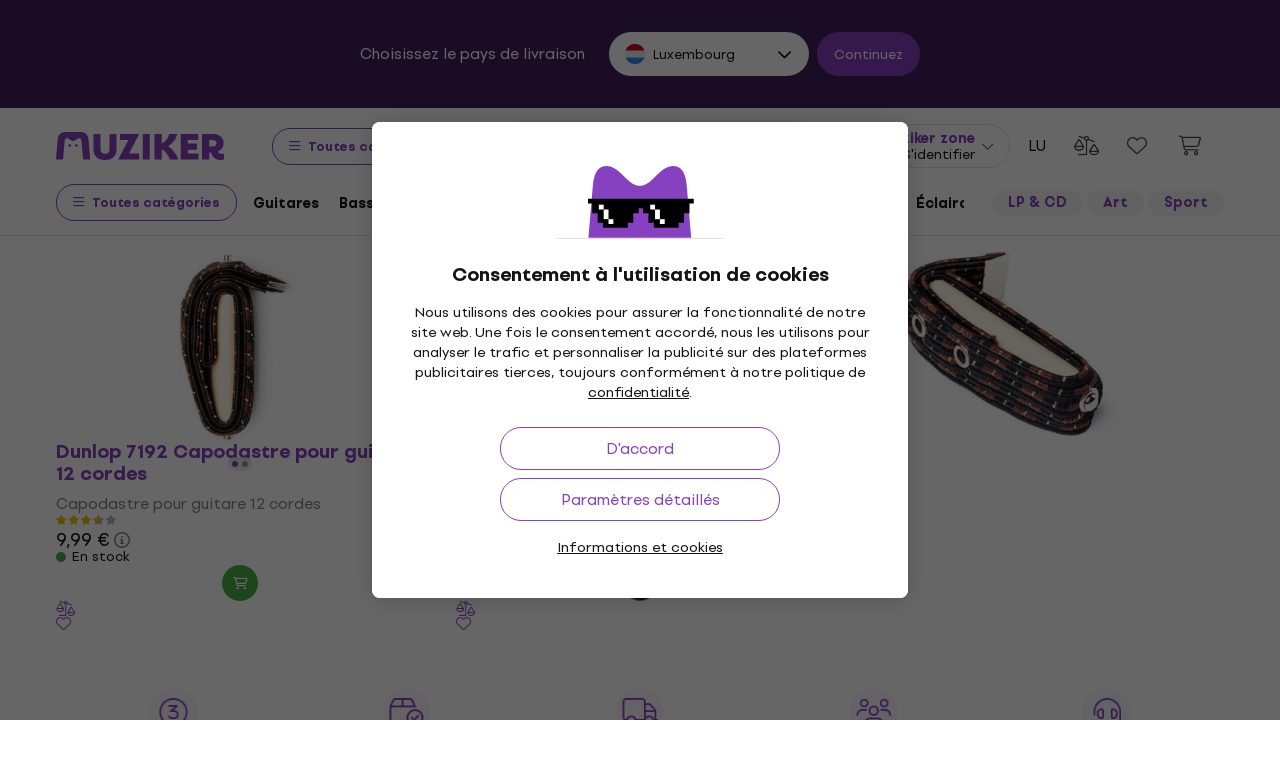

--- FILE ---
content_type: application/javascript
request_url: https://muzikercdn.com/assets/translations/translations_fr-11360afe5def8a2ae492647b8140bd5f4abc6e766d5af2d82a0ac1f8f5ce1870.js
body_size: 6295
content:
window.muzikerCurrentTranslations={fr:{js:{admin:{},"admin/cms/concert":{form:{concert_event:{title:"Concert event %{index}"}}},"admin/cms/page":{edit:{confirm_change_editor:"Code can be changed after text editor is turned on, are you sure?"}},client:{orders:{redirected_to_payment:"Vous serez redirig\xe9 vers le paiement dans %{counter} s."}},date:{formats:{l:"DD.MM.YYYY"}},errors:{files_ext:null,files_ext_size:"les fichiers portant l'extension .%{ext} doivent avoir une taille inf\xe9rieure \xe0 %{size} MB",files_size:"La taille maximale d'un fichier unique ne doit pas d\xe9passer %{size} MB."},number:{currency:{format:{delimiter:" ",format:"%n %u",negative_format:"%n (%u)",separator:","}}},public:{autocomplete:{article_name:"Articles",brand_name:"Marques",category_name:"Cat\xe9gories",no_results_phrase_after:"nous n'avons rien trouv\xe9",no_results_phrase_before:"Pour la phrase",one_result_after:"nous n'avons trouv\xe9 que 1 produit",one_result_before:"Pour la phrase",phrase_name:"Termes de recherche",placeholder_text:"Rechercher...",product_name:"Produits",show_all_title:"Afficher tous les r\xe9sultats",top_produkt:"Top Produits",with_code:"avec le code"},banners:{counter:{day:{few:"jours",many:"jours",one:"jour",other:"jours",two:"jours",zero:"jours"},hour:{few:"heures",many:"heures",one:"heure",other:"heures",two:"heures",zero:"heures"},minute:{few:"minutes",many:"minutes",one:"minute",other:"minutes",two:"minutes",zero:"minutes"},second:{few:"secondes",many:"secondes",one:"seconde",other:"secondes",two:"secondes",zero:"secondes"}}},bought_ago:{days_ago:{few:'achet\xe9 il y a <span class="green text-nowrap"> %{count} jours </span>',many:'achet\xe9 il y a <span class="green text-nowrap"> %{count} jours </span>',one:'achet\xe9 il y a <span class="green text-nowrap"> %{count} jours </span>',other:'achet\xe9 il y a <span class="green text-nowrap"> %{count} jours </span>',two:'achet\xe9 il y a <span class="green text-nowrap"> %{count} jours </span>',zero:'achet\xe9 il y a <span class="green text-nowrap"> %{count} jours </span>'},hours_ago:{few:'achet\xe9 il y a <span class="green text-nowrap"> %{count} heures </span>',many:'achet\xe9 il y a <span class="green text-nowrap"> %{count} heures </span>',one:'achet\xe9 il y a <span class="green text-nowrap"> %{count} heures </span>',other:'achet\xe9 il y a <span class="green text-nowrap"> %{count} heures </span>',two:'achet\xe9 il y a <span class="green text-nowrap"> %{count} heures </span>',zero:'achet\xe9 il y a <span class="green text-nowrap"> %{count} heures </span>'},minutes_ago:{few:'achet\xe9 il y a <span class="green text-nowrap"> %{count} minutes </span>',many:'achet\xe9 il y a <span class="green text-nowrap"> %{count} minutes </span>',one:'achet\xe9 il y a <span class="green text-nowrap"> %{count} minutes </span>',other:'achet\xe9 il y a <span class="green text-nowrap"> %{count} minutes </span>',two:'achet\xe9 il y a <span class="green text-nowrap"> %{count} minutes </span>',zero:'achet\xe9 il y a <span class="green text-nowrap"> %{count} minutes </span>'},now:'achet\xe9 <span class="green text-nowrap">maintenant</span>'},cms:{sitemap_nodes:{filter_sitemap_nodes:{show:{description_read_less:"Cacher la description",description_read_more:"Lire la suite",filter:{max_price:"Prix maximum",message_sent:"Le message a \xe9t\xe9 envoy\xe9",min_price:"Prix minimum",paginate_count:" %{from} - %{to} de %{total_count}",paginate_pages:" %{current_page} / %{total_pages}",send:"Envoyer",sent:"Envoy\xe9",something_wrong:"Quelque chose s'est mal pass\xe9 essaie encore"},hide_all_categories_button:"Afficher moins de cat\xe9gories",show_all_categories_button:"Afficher toutes les cat\xe9gories"}}}},components:{share:{copy:"Copier"}},cookies:{info:{allowed:"Autoris\xe9.",not_allowed:"Interdit"}},disputes:{shared:{form:{address:{info:"Apr\xe8s avoir trait\xe9 la r\xe9clamation, renvoyer le produit r\xe9par\xe9 ou remplac\xe9 \xe0 l'adresse",short_info:"Renvoyer la marchandise r\xe9par\xe9e \xe0 mon adresse apr\xe8s avoir trait\xe9 la r\xe9clamation"}}}},form_validation:{errors:{messages:{blank:"est un article obligatoire",greater_than:"doit \xeatre sup\xe9rieur \xe0 %{count}",invalid:"n'est pas une valeur valide",less_than:"doit \xeatre inf\xe9rieur \xe0 %{count}"}}},modals:{confirm:{cancel:"Annuler",commit:"Confirmer",title:"Alors?"}},notification_settings:{show:{confirm_unsubscibe:"Voulez-vous vraiment vous d\xe9sabonner de tous les messages?",newsletter_off:"Newsletters d\xe9sactiv\xe9es",newsletter_on:"Newsletters activ\xe9es",notifications_off:"Notification d\xe9sactiv\xe9es",notifications_on:"Notifications activ\xe9es"}},payments:{providers:{adyen:{checkout_form:{billing_address:"Adresse de facturation",city:"Ville",country:"Pays",country_code:"Code postal",credit_card:{cvc_field:{placeholder:"123",title:"CVC / CVV"},expiry_date_field:{invalid:"Date d'expiration invalide",month:{placeholder:"Mois",title:"MM"},placeholder:"MM/YY",title:"Date d'expiration",year:{placeholder:"Ann\xe9e",title:"YY"}},holder_name:{placeholder:"Jean Dupont"},number_field:{invalid:"num\xe9ro de carte invalide",placeholder:"1234 5678 9012 3456",title:"Num\xe9ro de carte"},one_click_verification:{invalid_input:{title:"CVC invalide"}},store_details_button:"Se souvenir de cette carte pour mon prochain paiement",success:"Paiement r\xe9ussi"},date_of_birth:"Date de naissance",delivery_address:"Adresse de livraison",error:{message:{unknown:"Une erreur inconnue est survenue"},subtitle:{payment:"Le paiement a \xe9chou\xe9",redirect:"La redirection a \xe9chou\xe9",refused:"Paiement refus\xe9",title:"Erreur"}},female:"F\xe9minin",first_name:"Pr\xe9nom",gender:"Genre",giropay:{details:{bic:"BIC (code d'identification de banque)"},minimum_length:"Min. 3 caract\xe8res",no_results:"Aucun r\xe9sultat trouv\xe9",search_field:{placeholder:"Nom de banque / BIC / Bankleitzahl"}},holder_name:"Nom du titulaire",house_number_or_name:"Num\xe9ro de maison",ideal_issuer:{select_field:{placeholder:"Num\xe9ro de maison",selectField:{title:"Banque"}}},infix:"Prefix",installments:"Nombre de versements",lastName:"Nom",male:"Masculin",mobile_number:"Num\xe9ro de portable",pay_button:"Payer",payment:{processing:"Votre paiement est en cours de traitement",redirecting:"Vous allez \xeatre redirig\xe9 ..."},payment_methods:{more_methods_button:"Plus de m\xe9thodes de paiement"},personal_details:"D\xe9tails personnels",postal_code:"Code postal",sepa:{iban_number:"Num\xe9ro de compte (IBAN)",owner_name:"Nom du titulaire"},sepa_direct_debit:{iban_field:{invalid:"Num\xe9ro de compte invalide"},name_field:{placeholder:"J. Dupont"}},separate_delivery_address:"Sp\xe9cifier une adresse de livraison diff\xe9rente",shopper_email:"Adresse \xe9lectronique",social_security_number:"Num\xe9ro de s\xe9curit\xe9 sociale",state_or_province:"\xc9tat ou province",store_details:"Enregistrer pour mon prochain paiement",street:"Rue",telephone_number:"Num\xe9ro de t\xe9l\xe9phone",wechatpay:{scanqrcode:"Scannez le code QR",timetopay:"Vous avez %@ \xe0 payer"}}},adyen_v2:{apple_pay_express_checkout:{provide_correct_shipping_address:"Saisis l'adresse du pays %{country_code}"},dropin_form:{ach:{account_holder_name_field:{invalid:"Titulaire de compte incorrect",placeholder:"F. Dupont",title:"Titulaire de compte"},account_location_field:{invalid:"Code postal ABA incorrect",title:"Code postal ABA"},account_number_field:{invalid:"Num\xe9ro de compte incorrect",title:"Num\xe9ro de compte"},bank_account:"Compte bancaire"},after_pay:{agreement:"Je suis d'accord avec %@ AfterPay"},apply_giftcard:"Utilisez votre carte-cadeau",billing_address:"Adresse de facturation",blik:{code:"Code \xe0 6 chiffres",confirm_payment:"Ouvrez votre application bancaire pour confirmer le paiement",help:"Obtenez le code de votre application bancaire",invalid:"Entrez les 6 chiffres"},boleto:{send_copy_to_email:"Envoyer une copie par e-mail",social_security_number:"CPF / CNPJ"},boletobancario:{btn_label:"G\xe9n\xe9rer Boleto"},button:{copy:"Copie",download:"T\xe9l\xe9charger"},city:"Ville",confirm_preauthorization:"Confirmer la pr\xe9-autorisation",confirm_purchase:"Confirmer l'achat",continue:"Continuer",continue_to:"Continuer vers",country:"Pays",country_code:"Code d'\xe9tat",credit_card:{cvc_field:{"3digits":"3 chiffres","4digits":"4 chiffres",placeholder:"123",title:{optional:"CVC / CVV (facultatif)",title:"CVC / CVV"}},encrypted_password:{invalid:"Mot de passe incorrect",label:"Les deux premiers chiffres du mot de passe de la carte",placeholder:"12"},expiry_date_field:{invalid:"Date d'expiration incorrecte",month:{placeholder:"MM",title:"Mois"},placeholder:"MM/YY",title:"Date d'expiration",year:{placeholder:"YY",title:"An"}},holder_name:{invalid:"Nom de titulaire de carte incorrect",placeholder:"F. Dupont"},number_field:{invalid:"Num\xe9ro de carte incorrect",placeholder:"1234 5678 9012 3456",title:"Num\xe9ro de carte"},one_click_verification:{invalid_input:{title:"CVC incorrect"}},pin:{title:"Code PIN"},store_details_button:"Se souvenir des donn\xe9es de cette carte",stored_card:{description:{aria_label:"Donn\xe9es de la carte enregistr\xe9e se terminant par %@"}},success:"Votre paiement par carte a r\xe9ussi",taxNumber:{invalid:"Date de naissance du titulaire de carte ou num\xe9ro d'enregistrement de l'entreprise incorrect",label:"Date de naissance du titulaire de la carte (YYMMDD) ou num\xe9ro d'enregistrement de l'entreprise (10 chiffres)",label_alt:"Num\xe9ro d'enregistrement de l'entreprise (10 chiffres)",placeholder:"YYMMDD / 0123456789"}},date_of_birth:{format:"DD/MM/YYYY",title:"Date de naissance"},delivery_address:"Adresse de livraison",donate_button:"Cadeau",dragonpay:{voucher:{bank:{select_field:{placeholder:"S\xe9lectionnez une banque"}},non:{bank:{select_field:{placeholder:"S\xe9lectionnez un fournisseur"}}}}},error:{message:{unknown:"Une erreur inconnue est survenue"},subtitle:{payment:"Paiement \xe9chou\xe9",redirect:"La redirection a \xe9chou\xe9",refused:"Paiement refus\xe9"},title:"Erreur",va:{gen:{1:"Champ incomplet",2:"Le champ n'est pas valide"},"sf-cc-dat":{1:"Cette carte a expir\xe9",2:"La date est trop loin dans le futur"},"sf-cc-num":{1:"Num\xe9ro de carte incorrect",2:"Le num\xe9ro de carte indiqu\xe9 ne correspond pas au type de carte",3:"Ce type de carte n'est pas pris en charge"}}},female:"Femme",first_name:"Pr\xe9nom",gender:"Genre",generate_QR_code:"G\xe9n\xe9rer un code QR",giropay:{details:{bic:"BIC (code d'identification bancaire)"},minimum_length:"Minimum de 3 caract\xe8res",no_results:"Votre recherche n'a donn\xe9 aucun r\xe9sultat",search_field:{placeholder:"Nom de banque"}},holder_name:"Nom du titulaire de la carte",house_number_or_name:"Num\xe9ro de maison",ideal_issuer:{select_field:{placeholder:"S\xe9lectionnez votre banque",title:"Banque"}},infix:"Pr\xe9fixe",installments:"Nombre d'installations",klarna:{consent:"Autorisation",consent_checkbox:"J'accepte le traitement de mes donn\xe9es par Klarna \xe0 des fins d'identification, d'\xe9valuation de cr\xe9dit et de m\xe9diation d'achat. Vous pouvez r\xe9voquer votre %@ pour le traitement des donn\xe9es. Les conditions g\xe9n\xe9rales du commer\xe7ant s'appliquent."},last_name:"Nom de famille",loading:"Chargement...",male:"Homme",mobile_number:"Num\xe9ro de t\xe9l\xe9phone portable",more_information:"Plus d'information",not_now_button:"Pas maintenant",open_app:"Ouvrez l'application",pay_button:{redirecting:"Redirection...",title:"Payer"},payment:{processing:"Votre paiement est en cours de traitement",redirecting:"Vous \xeates redirig\xe9..."},payment_conditions:"Modalit\xe9s de paiement",payment_method_names:{bcmc:"Carte Bancontact",bcmc_mobile:"Payconiq by Bancontact",card:"Cartes de paiement",directebanking:"Virement bancaire en ligne",dotpay:"Local Polish payment Methods",klarna:"Payer plus tard avec Klarna",klarna_account:"Payez en plusieurs fois avec Klarna"},payment_methods:{more_methods_button:"Autre m\xe9thode de paiement"},personal_details:"Informations personnelles",postal_code:"Code postal",preauthorize_with:"Pr\xe9autoriser avec",privacy_policy:"Politique de confidentialit\xe9",select:{country:"Choisissez le pays",state_or_province:"S\xe9lectionnez un \xe9tat ou une province"},sepa:{iban_number:"Num\xe9ro de compte (IBAN)",owner_name:"Nom du titulaire du compte"},sepa_direct_debit:{iban_field:{invalid:"Num\xe9ro de compte incorrect"},name_field:{placeholder:"F. Dupont"}},separate_delivery_address:"Entrez votre adresse de livraison",shopper_email:"Adresse e-mail",social_security_number:"Num\xe9ro de s\xe9curit\xe9 sociale",social_security_number_look_up:"Votre adresse n'a pas pu \xeatre r\xe9cup\xe9r\xe9e. Veuillez v\xe9rifier votre date de naissance et/ou votre num\xe9ro de s\xe9curit\xe9 sociale et r\xe9essayer.",state_or_province:"\xc9tat ou province",status_messages:{cancelled:"Le paiement a \xe9t\xe9 annul\xe9",error:"Une erreur est survenue lors du paiement",refused:"Le paiement a \xe9t\xe9 refus\xe9",success:"Le paiement a r\xe9ussi",waiting:"La commande est en cours de paiement"},store_details:"Enregistrer pour mon prochain paiement",stored_payment_method:{disable:{button:"Supprimer",cancel_button:"Annuler",confirm_button:"Oui, supprimer",confirmation:"Supprimer le mode de paiement s\xe9lectionn\xe9"}},street:"Rue",swish:{pending_message:"Apr\xe8s la num\xe9risation, l'\xe9tat peut \xeatre \xaben attente\xbb pendant 10 minutes maximum. Tenter d'effectuer \xe0 nouveau un paiement \xe0 ce moment peut entra\xeener un paiement r\xe9current."},telephone_number:"Num\xe9ro de t\xe9l\xe9phone",thanks_for_your_support:"Merci pour votre aide!",voucher:{alternative_reference:"R\xe9f\xe9rence alternative",entity:"Entreprise",expiration_date:"Date d'expiration",introduction:{doku:"Merci pour votre achat. Veuillez utiliser les informations suivantes pour terminer votre transaction",econtext:"Merci pour votre achat. Veuillez utiliser les informations suivantes pour terminer votre transaction",title:"Merci pour votre achat. Veuillez utiliser les informations suivantes pour terminer votre transaction"},merchant_name:"Marchand",payment_reference_label:"R\xe9f\xe9rence de paiement",read_instructions:"Lisez les instructions",shopper_name:"Nom du client",shopper_reference:"R\xe9f\xe9rence client",surcharge:"Supl\xe9ment de %@ compris",telephone_number:"Num\xe9ro de t\xe9l\xe9phone"},wechatpay:{scanqrcode:"Scanner le code QR",timetopay:"Il est n\xe9cessaire de payer %@"}},google_pay_express_checkout:{total:"Total"}}}},product_reviews:{errors:{alert_message:"S'il vous pla\xeet, corrigez les erreurs ci-dessous.",must_have_stars:"Le produit doit \xeatre not\xe9 avec des \xe9toiles"},logged_in_as:"Enregistr\xe9 en tant que %{name}",rate_stars:"au moins 1 \xe9toile doit \xeatre attribu\xe9e",send:"Envoyer",verify_stars:"Souhaitez-vous soumettre une \xe9valuation sans utiliser d'\xe9toiles?",verify_text:"Souhaitez-vous soumettre votre \xe9valuation sans texte?"},products:{eshop_statuses:{at_supplier:"En stock chez le fournisseur",available_to_order:"Sur commande uniquement",is_in_stock_retail:"Dans le magasin",long_term_unavailable:"Indisponible",not_in_stock:"En rupture de stock",not_in_stock_digital:"Indisponible",on_order:"En chemin",on_stock:"En stock",on_stock_digital:"Disponible en t\xe9l\xe9chargement"},group_selectors:{collapse_variants:"R\xe9duire les variantes",list_group_selector:{available_in_store:"En stock",unavailable_in_store:"En rupture de stock"},more_variants:"Autres variantes"},light_gallery:{closeGallery:"Fermer la galerie",download:"T\xe9l\xe9charger",mediaLoadingFailed:"\xc9chec du chargement du contenu",nextSlide:"Image suivante",playVideo:"Lire la vid\xe9o",previousSlide:"Image pr\xe9c\xe9dente",toggleMaximize:"Maximiser",viewActualSize:"Voir la taille r\xe9elle",zoomIn:"Zoom avant",zoomOut:"Zoom arri\xe8re"},modal_detail:{title:"D\xe9tail du produit"},product_comparison_items:{add_to_product_comparison:"Comparer",remove_from_product_comparison:"Supprimer"},show:{change_gift:"\xc9changer le cadeau",delivery:{date_html:"Livraison pr\xe9vue <strong>%{date}</strong>",tomorrow_html:"livraison estim\xe9e <strong>demain</strong>",unknown:"date de livraison inconnue"},gift_in_basket:"J'ai ce cadeau",group_selector:{select_option:"S\xe9lectionner"},labels:{virtual_product_variants:{few:"%{count} variantes",many:"%{count} variantes",one:"%{count} variante",other:"%{count} variantes",two:"%{count} variantes",zero:"%{count} variantes"}},shipping:{date_html:"Exp\xe9di\xe9 le <strong>%{date}</strong>",today_html:"Exp\xe9di\xe9 <strong>aujourd'hui</strong>",tomorrow_html:"Exp\xe9di\xe9 <strong>demain</strong>",unknown:"date inconnue"},show_less:"Afficher moins",show_less_params:"Moins de param\xe8tres",show_more:"Afficher plus",show_more_description:"Description compl\xe8te",show_more_params:"Tous les param\xe8tres",tabs:{choose_store:"Choisissez un magasin"}}},search:{result_types:{brands:"Marque",categories:"Cat\xe9gorie",pages:"Muziker articles",products:"produits",result_count:"R\xe9sultats",static_pages:"Pages",system_nodes:"Filtre: marque et cat\xe9gorie"}},shared:{carousel_dots:"Aller \xe0 l'image",next:"Suivant",previous:"Pr\xe9c\xe9dent"},shop:{basket_user_set_items:{add_to_userset:"Ajouter \xe0 l\u2019ensemble"},baskets:{show:{insert_into_wish_list:"Enregistrer pour plus tard",remove_from_wish_list:"Supprimer des favoris"}},delivery_and_payment_methods:{delivery_points_modal:{delivery_points_loading:"Chargement des points de relais",delivery_points_position_loading:"Chargement de la localisation",no_search_results:"Il y a eu une erreur quelque part. Essaie \xe0 nouveau",search_result_error:null},show:{address:"Adresse:",delayed_delivery:"Report de la livraison",delayed_delivery_date:"Date de livraison <strong> %{date} </ strong> <u> modifier </u>",delivery_points_not_loaded:"Les relais de colis n'ont pas \xe9t\xe9 charg\xe9s",disabled_basket_process:"Choisis le mode de transport et le mode de paiement",load_more:"Charger plus",location_disabled:"Nous n'avons pas pu acc\xe9der \xe0 ta localisation",opening_hours:"Heures d'ouverture:",unsupported_browser:"Ton navigateur ne supporte pas la localisation"}},wish_list_items:{add_to_wish_list:"Sauvegarder",remove_from_wish_list:"Supprimer"}}},select2:{error_loading:"Aucun r\xe9sultat trouv\xe9.",input_too_short:"Vous devez saisir au moins %{length} caract\xe8res pour pouvoir effectuer une recherche.",no_results:"Aucun r\xe9sultat trouv\xe9.",placeholder:"Choisir une des options",searching:"Recherche"},shared:{errors:{max_quantity:"La quantit\xe9 sp\xe9cifi\xe9e ne peut \xeatre retir\xe9e",unexpected_error:"Une erreur inattendue est survenue"},quantity:{max_quantity_tooltip:"Il n'est pas possible de s\xe9lectionner plusieurs pi\xe8ces"}},"users/restrictions/rule_restriction/rule_type/help":{allow_expedition:"Restrict execution of expedition action",allow_expedition_only_with_service_items:"Allow expedition when only services are in order",allow_manage_credit_note:"Allow manage credit note in order",allow_receive_with_total_reward_club_price:"Allow receive order with club points",confirm_save_order:"Alert when saving order when total price with or without benefits",edit_catalog_warehouse:"Restrict edit of catalog warehouse field to chosen value in summary section.",edit_delivery_method:"Restrict edit of delivery method field to chosen value if its chosen value of usability rate in delivery section.",edit_discount:"Restrict edit of discount field of order items in content section.",edit_expedited_in_parts:"Restrict edit of expeded in parts field to chosen value in summary section.",edit_is_suspended:"Restrict ability to edit order even if is_suspended",edit_note:"Restrict ability to edit only note on order",edit_payment_info_is_verified:"Restrict edit of verification of payment section to chosen value .",edit_ship_address:"Restrict edit of delivery address fields (street, zip code, city and country) in delivery section."}}}};
!function(){try{var e="undefined"!=typeof window?window:"undefined"!=typeof global?global:"undefined"!=typeof globalThis?globalThis:"undefined"!=typeof self?self:{},n=(new e.Error).stack;n&&(e._sentryDebugIds=e._sentryDebugIds||{},e._sentryDebugIds[n]="26a74001-60a5-57a9-a202-fdbf6af5eaab")}catch(e){}}();
//# sourceMappingURL=translations_fr.js.js.map
//# debugId=26a74001-60a5-57a9-a202-fdbf6af5eaab


--- FILE ---
content_type: image/svg+xml
request_url: https://muzikercdn.com/assets/flags/nz-c1f9026408447bbed0679f7964194177052efccb1e2a3cfaa5202165adffcde0.svg
body_size: 539
content:
<svg width="512" height="512" viewBox="0 0 512 512" fill="none" xmlns="http://www.w3.org/2000/svg">
<path d="M512 256C512 397.385 397.385 512 256 512C114.615 512 0 397.385 0 256L256 0C397.385 0 512 114.615 512 256Z" fill="#002266"/>
<path d="M256 0V256H0C0 114.615 114.615 0 256 0Z" fill="#002266"/>
<path d="M217.562 256H256V217.562L140.688 102.25H256V0C114.615 0 0 114.615 0 256H102.25V140.688L217.562 256Z" fill="#EEEEEE"/>
<path d="M256 76.625V25.375H144.743C92.7292 50.5133 50.5133 92.7292 25.375 144.743V256H76.625V76.625H256Z" fill="#D80027"/>
<path d="M256 230.375V256L102.25 102.25H127.875L256 230.375Z" fill="#D80027"/>
<path d="M451.355 200.349L456.88 217.355H474.761L460.295 227.865L465.821 244.87L451.355 234.361L436.888 244.87L442.414 227.865L427.947 217.355H445.828L451.355 200.349Z" fill="#D80027"/>
<path fill-rule="evenodd" clip-rule="evenodd" d="M451.357 189.994L459.207 214.155H484.612L464.059 229.087L471.91 253.247L451.357 238.316L430.803 253.247L438.654 229.087L418.1 214.155H443.505L451.357 189.994ZM451.356 210.703L448.155 220.555H437.798L446.178 226.642L442.977 236.493L451.357 230.406L459.736 236.493L456.535 226.643L464.914 220.555H454.557L451.356 210.703Z" fill="#EEEEEE"/>
<path d="M387.438 322.783L395.727 348.293H422.548L400.848 364.057L409.138 389.566L387.438 373.801L365.738 389.566L374.028 364.057L352.328 348.293H379.149L387.438 322.783Z" fill="#D80027"/>
<path fill-rule="evenodd" clip-rule="evenodd" d="M387.438 312.428L398.052 345.093H432.398L404.61 365.279L415.225 397.944L387.438 377.756L359.651 397.944L370.266 365.279L342.479 345.093H376.824L387.438 312.428ZM387.438 333.138L381.474 351.493H362.178L377.79 362.834L371.826 381.188L387.438 369.845L403.051 381.188L397.086 362.834L412.699 351.493H393.402L387.438 333.138Z" fill="#EEEEEE"/>
<path d="M389.851 122.436L396.759 143.695H419.11L401.026 156.83L407.934 178.088L389.851 164.949L371.769 178.088L378.676 156.83L360.594 143.695H382.944L389.851 122.436Z" fill="#D80027"/>
<path fill-rule="evenodd" clip-rule="evenodd" d="M389.851 112.08L399.084 140.495H428.961L404.788 158.052L414.022 186.466L389.851 168.904L365.682 186.466L374.914 158.052L350.744 140.495H380.619L389.851 112.08ZM389.851 132.791L385.269 146.895H370.444L382.438 155.607L377.856 169.709L389.851 160.993L401.847 169.709L397.264 155.607L409.259 146.895H394.434L389.851 132.791Z" fill="#EEEEEE"/>
<path d="M328.348 199.607L336.636 225.117H363.458L341.758 240.881L350.048 266.39L328.348 250.625L306.648 266.39L314.938 240.881L293.238 225.117H320.059L328.348 199.607Z" fill="#D80027"/>
<path fill-rule="evenodd" clip-rule="evenodd" d="M328.348 189.251L338.961 221.917H373.308L345.52 242.103L356.136 274.768L328.348 254.58L300.561 274.768L311.176 242.103L283.389 221.917H317.734L328.348 189.251ZM328.348 209.962L322.384 228.317H303.088L318.7 239.658L312.736 258.012L328.348 246.669L343.961 258.012L337.996 239.658L353.609 228.317H334.311L328.348 209.962Z" fill="#EEEEEE"/>
</svg>


--- FILE ---
content_type: image/svg+xml
request_url: https://muzikercdn.com/assets/muziker_logo_white-f04b22bb155167755eec71fc29f0d566730e04f10d6d8045c32dfdf12e89f141.svg
body_size: 584
content:
<?xml version="1.0" encoding="UTF-8"?><svg id="a" xmlns="http://www.w3.org/2000/svg" viewBox="0 0 1036.66 172.76"><defs><style>.b{fill:#fff;}</style></defs><path class="b" d="M105.37,55.96c-15.08,0-24.09-18-36.74-18-9.25,0-14.35,6.81-15.33,18l-9.49,109.48c-.24,3.16-2.19,4.87-5.35,4.87H4.41c-3.16,0-4.62-1.7-4.38-4.87L10.73,42.82C12.92,17.52,32.14,0,57.44,0h95.85C178.6,0,197.82,17.52,200.01,42.82l10.71,122.62c.24,3.16-1.22,4.87-4.38,4.87h-34.06c-3.16,0-5.11-1.7-5.35-4.87l-9.49-109.48c-.97-11.19-6.08-18-15.33-18-12.65,0-21.65,18-36.74,18Zm-28.46,27.49c0,4.87,3.41,8.27,8.27,8.27s8.27-3.41,8.27-8.27-3.65-8.03-8.27-8.03c-4.87,0-8.27,3.41-8.27,8.03Zm40.39,0c0,4.87,3.65,8.27,8.27,8.27,4.87,0,8.27-3.41,8.27-8.27s-3.41-8.03-8.27-8.03-8.27,3.41-8.27,8.03Z"/><path class="b" d="M230.9,104.61V15.81c0-2.19,1.46-3.65,3.41-3.65h36.98c1.7,0,2.92,1.22,2.92,2.92V104.61c0,20.92,12.41,30.41,28.22,30.41s28.22-9.49,28.22-30.41V15.08c0-1.7,1.22-2.92,2.92-2.92h36.98c1.95,0,3.41,1.46,3.41,3.65V104.61c0,46.22-28.22,68.12-71.53,68.12s-71.53-21.9-71.53-68.12Z"/><path class="b" d="M394.15,46.71V15.33c0-1.7,1.46-3.16,3.16-3.16h109.48c3.16,0,4.87,2.92,3.41,5.6l-59.36,114.83h59.36c1.7,0,3.16,1.46,3.16,3.16v31.38c0,1.7-1.46,3.16-3.16,3.16h-120.18c-3.16,0-4.87-2.92-3.41-5.6l59.6-114.83h-48.9c-1.7,0-3.16-1.46-3.16-3.16Z"/><path class="b" d="M538.42,12.16h37.47c1.7,0,3.16,1.46,3.16,3.16V167.14c0,1.7-1.46,3.16-3.16,3.16h-37.47c-1.7,0-3.16-1.46-3.16-3.16V15.33c0-1.7,1.46-3.16,3.16-3.16Z"/><path class="b" d="M611.4,12.16h37.47c1.7,0,3.16,1.46,3.16,3.16v54.5c15.81-3.16,40.63-28.46,44.52-54.98,.24-1.46,1.46-2.68,2.92-2.68l45.01,.24c2.43,0,4.14,1.95,3.41,4.38-8.52,29.44-28.71,52.55-54.98,70.55,26.52,18.73,49.87,48.17,60.09,78.34,.73,2.43-.97,4.62-3.41,4.62h-45.01c-1.22,0-2.43-.97-2.92-2.68-6.81-22.63-30.41-55.47-49.63-58.88v58.39c0,1.7-1.46,3.16-3.16,3.16h-37.47c-1.7,0-3.16-1.46-3.16-3.16V15.33c0-1.7,1.46-3.16,3.16-3.16Z"/><path class="b" d="M772.21,12.16h103.15c1.7,0,3.16,1.46,3.16,3.16v31.38c0,1.7-1.46,3.16-3.16,3.16h-62.52v21.41h54.01c1.7,0,3.16,1.46,3.16,3.16v31.38c0,1.7-1.46,3.16-3.16,3.16h-54.01v23.6h63.74c1.7,0,3.16,1.46,3.16,3.16v31.38c0,1.7-1.46,3.16-3.16,3.16h-104.37c-1.7,0-3.16-1.46-3.16-3.16V15.33c0-1.7,1.46-3.16,3.16-3.16Z"/><path class="b" d="M901.64,167.14V15.33c0-1.7,1.46-3.16,3.16-3.16h61.55c38.68,0,67.88,21.41,67.88,56.44,0,24.57-14.11,42.82-35.52,51.82,4.14,11.19,17.03,16.54,33.57,13.62,2.43-.49,4.38,1.22,4.38,3.41v29.92c0,1.46-.97,2.43-2.43,2.92-4.62,1.46-8.76,2.19-17.27,2.43-36.25,.97-55.47-24.81-60.82-46.22h-10.7v40.63c0,1.7-1.46,3.16-3.16,3.16h-37.47c-1.7,0-3.16-1.46-3.16-3.16Zm65.2-78.34c17.03,0,23.6-10.95,23.6-20.19,0-8.76-6.57-18.73-23.6-18.73h-21.41v38.93h21.41Z"/></svg>